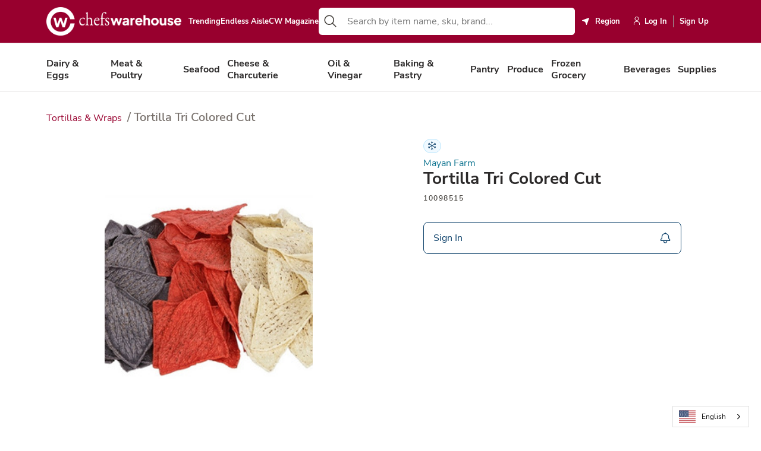

--- FILE ---
content_type: text/css
request_url: https://www.chefswarehouse.com/Static/dist/header-widget.db24e217.css
body_size: -200
content:
.header[data-v-227268a3]{background-color:var(--warmGrey-100);width:100%}.header.is-csb[data-v-227268a3]{background-color:var(--primary-500)}.header.is-hrd[data-v-227268a3]{background-color:var(--black)}.header.is-protein[data-v-227268a3]{background-color:var(--protein-blue)}.header .cw-container[data-v-227268a3]{width:calc(100% - 10vw);margin:0 5vw}@media screen and (max-width: 1023px){.header-loading[data-v-227268a3]{height:72px}}.is-cme .header[data-v-227268a3]{background-color:var(--primary-500)}.is-protein .header[data-v-227268a3],.is-protein .header[data-v-227268a3] .header-top{background-color:var(--protein-blue)}.is-protein .header[data-v-227268a3] .header-impersonation{background-color:var(--black)}


--- FILE ---
content_type: text/css
request_url: https://www.chefswarehouse.com/Static/dist/loading-cart-items.8fbfbc54.css
body_size: -184
content:
.loading-cart-items[data-v-202a30ab]{position:fixed;top:0;right:0;left:0;bottom:0;background-color:#1c1917e6;color:#fff;display:flex;flex-direction:column;justify-content:center;align-items:center;z-index:9999}.loading-cart-items .content[data-v-202a30ab]{display:flex;flex-direction:column;align-items:center;justify-content:center}.loading-cart-items .message[data-v-202a30ab]{color:#fff;margin:.75rem 0}.fade-enter-active[data-v-202a30ab],.fade-leave-active[data-v-202a30ab]{transition:opacity .3s ease-in-out}.fade-enter[data-v-202a30ab],.fade-leave-to[data-v-202a30ab]{opacity:0}


--- FILE ---
content_type: text/css
request_url: https://www.chefswarehouse.com/Static/dist/frozen-label.53470c3f.css
body_size: -246
content:
.frozen-tag[data-v-25fc1777]{align-items:center;background-color:var(--light-blue-50);border:0;border-radius:200px;color:var(--secondary-500);display:inline-flex;left:1.5rem;padding:.375rem;top:1.5rem;white-space:nowrap;height:1.5rem}.frozen-tag.border[data-v-25fc1777]{border:1px solid var(--light-blue-200)}


--- FILE ---
content_type: text/css
request_url: https://www.chefswarehouse.com/Static/dist/_product-learn-more-modal.c0be9e41.css
body_size: -21
content:
.product-learn-more__modal[data-v-58a641e7] .modal-title{flex:1}.product-learn-more__modal[data-v-58a641e7] .modal-header{align-items:center}.product-learn-more__modal[data-v-58a641e7] .modal-body{padding-top:0}.product-learn-more__modal[data-v-58a641e7] .modal-wrapper{border-radius:.75rem}.product-learn-more__modal[data-v-58a641e7] .btn-close{background-color:var(--warmGrey-300);border-radius:.5rem;justify-content:center;height:3rem;width:3rem}.product-learn-more__modal[data-v-58a641e7] .btn-close span{display:flex}.product-learn-more__modal[data-v-58a641e7] .btn-block{display:flex;justify-content:space-between;align-items:center;padding-top:2rem}@media screen and (max-width: 575px){.product-learn-more__modal[data-v-58a641e7] .btn-block .btn{width:100%;display:flex;justify-content:center;margin:0 0 .75rem}}.product-learn-more__modal[data-v-58a641e7] .btn-block .btn.btn-cancel{margin-left:auto}@media screen and (max-width: 575px){.product-learn-more__modal[data-v-58a641e7] .btn-block{flex-wrap:wrap}}.product-learn-more__modal[data-v-58a641e7] .cw-list.list-unstyled{list-style:none!important;display:grid;gap:.5rem}.product-learn-more__modal[data-v-58a641e7] .cw-text-area-wrapper{background-color:var(--white)}.product-learn-more__modal[data-v-58a641e7] .cw-text-area-wrapper textarea{border-color:var(--warmGrey-400);border-radius:.5rem}


--- FILE ---
content_type: text/css
request_url: https://www.chefswarehouse.com/Static/dist/cw-list.beb10360.css
body_size: -302
content:
.horizontal-list[data-v-703b821c]{align-items:stretch;display:flex;justify-content:space-between;margin:0;padding:0;width:100%}.horizontal-list[data-v-703b821c] li{flex:0 1 auto}.no-padding[data-v-703b821c]{padding:0}.vertical-list[data-v-703b821c]{margin:0}


--- FILE ---
content_type: text/css
request_url: https://www.chefswarehouse.com/Static/dist/cw-checkbox-input.fe4e84b4.css
body_size: -100
content:
.cw-checkbox[data-v-38a3b7fc]{border-radius:2px;box-sizing:border-box;height:18px;opacity:0;vertical-align:middle;width:18px}.cw-checkbox:checked+.cw-checkbox-label .cw-checkbox-icon[data-v-38a3b7fc]{opacity:1}.cw-checkbox:checked+.cw-checkbox-label[data-v-38a3b7fc]:before{background-color:#667eea;border:1px solid #667eea}.cw-checkbox-icon[data-v-38a3b7fc]{left:-21px;opacity:0;position:absolute;top:-2px;transition:opacity ease-in-out .3s}.cw-checkbox-icon svg[data-v-38a3b7fc]{fill:#fff;height:auto;width:9px}.cw-checkbox-label[data-v-38a3b7fc]{box-sizing:border-box;display:inline-block;position:relative;vertical-align:middle}.cw-checkbox-label[data-v-38a3b7fc]:before{background-color:#fff;border:1px solid #cbd5e0;border-radius:2px;box-sizing:border-box;content:"";display:block;height:18px;left:-25px;position:absolute;top:0;transition:background-color ease-in-out .3s;width:18px}


--- FILE ---
content_type: application/x-javascript
request_url: https://www.chefswarehouse.com/Static/dist/_footer-utility-links.7691b6bd.js
body_size: 305
content:
import{n,_ as o}from"./main.261d99db.js";var l=function(){var t=this,_=t.$createElement,e=t._self._c||_;return t.model?e("div",{staticClass:"footer__utility"},[e("cw-row",[e("cw-column",{staticClass:"footer__utility-links",attrs:{md:6}},[e("cw-list",{attrs:{alignment:"horizontal","list-style":"none"}},t._l(t.model.utilityLinks,function(r,s){return e("cw-list-item",{key:s},[e("epi-link",{staticClass:"footer-link",attrs:{href:r.href,target:"_blank",title:r.text}},[t._v(" "+t._s(r.text)+" ")])],1)}),1)],1),e("cw-column",{staticClass:"footer__copyright-wrap",attrs:{md:6}},[e("span",{staticClass:"footer__copyright"},[t._v(t._s(t.model.copyrightText))])])],1)],1):t._e()},a=[];const c={name:"FooterContent",components:{CwColumn:()=>o(()=>import("./cw-column.bb800aed.js"),["cw-column.bb800aed.js","cw-column.eebb1650.css","main.261d99db.js","main.fd9c8d35.css"]),CwRow:()=>o(()=>import("./cw-row.ad0767c6.js"),["cw-row.ad0767c6.js","cw-row.cfd1520d.css","main.261d99db.js","main.fd9c8d35.css"]),CwList:()=>o(()=>import("./cw-list.6ad7a308.js"),["cw-list.6ad7a308.js","cw-list.beb10360.css","main.261d99db.js","main.fd9c8d35.css"]),CwListItem:()=>o(()=>import("./cw-list-item.8ae92143.js"),["cw-list-item.8ae92143.js","main.261d99db.js","main.fd9c8d35.css"])},props:{model:{type:Object}}},i={};var u=n(c,l,a,!1,m,"645f1834",null,null);function m(t){for(let _ in i)this[_]=i[_]}var v=function(){return u.exports}();export{v as default};


--- FILE ---
content_type: application/x-javascript
request_url: https://www.chefswarehouse.com/Static/dist/user.ccee2a02.js
body_size: 143
content:
import{n as i,_ as s}from"./main.261d99db.js";var a=function(){var e=this,r=e.$createElement,t=e._self._c||r;return e.isExtraLarge?t("UserExtraLarge"):e.isLarge?t("UserLarge"):e.isMedium?t("UserMedium"):e.isSmall?t("UserSmall"):e._e()},n=[];const o={name:"UserIcon",components:{UserExtraLarge:()=>s(()=>import("./32.649c3448.js"),["32.649c3448.js","utils-9450cd75.e865fdf3.js","index.a6767505.js","main.261d99db.js","main.fd9c8d35.css"]),UserLarge:()=>s(()=>import("./24.4ea8dfb1.js"),["24.4ea8dfb1.js","utils-9450cd75.e865fdf3.js","index.a6767505.js","main.261d99db.js","main.fd9c8d35.css"]),UserMedium:()=>s(()=>import("./20.74251cdf.js"),["20.74251cdf.js","utils-9450cd75.e865fdf3.js","index.a6767505.js","main.261d99db.js","main.fd9c8d35.css"]),UserSmall:()=>s(()=>import("./16.73a59422.js"),["16.73a59422.js","utils-9450cd75.e865fdf3.js","index.a6767505.js","main.261d99db.js","main.fd9c8d35.css"])},props:{size:{type:String,default:"md"}},computed:{isExtraLarge(){return this.size==="xl"},isLarge(){return this.size==="lg"},isMedium(){return this.size==="md"},isSmall(){return this.size==="sm"}}},_={};var u=i(o,a,n,!1,l,"672aabac",null,null);function l(e){for(let r in _)this[r]=_[r]}var c=function(){return u.exports}();export{c as default};


--- FILE ---
content_type: application/x-javascript
request_url: https://www.chefswarehouse.com/Static/dist/cw-list-item.8ae92143.js
body_size: -46
content:
import{n}from"./main.261d99db.js";var l=function(){var e,t=this,a=t.$createElement,i=t._self._c||a;return i("li",{staticClass:"cw-list-item",class:[(e={},e[""+t.activeClass]=t.isActive,e)],attrs:{disabled:t.isDisabled},on:{click:t.activateItem}},[t._t("default")],2)},c=[];const r={name:"CwListItem",props:{isDisabled:{type:Boolean,default:!1},activeClass:{type:String,default:""}},data(){return{isActive:!1}},methods:{activateItem(){this.isActive=!this.isActive}}},s={};var o=n(r,l,c,!1,v,null,null,null);function v(e){for(let t in s)this[t]=s[t]}var u=function(){return o.exports}();export{u as default};


--- FILE ---
content_type: application/x-javascript
request_url: https://www.chefswarehouse.com/Static/dist/snowflake.b6d729af.js
body_size: 72
content:
import{n as i,_ as n}from"./main.261d99db.js";var o=function(){var e=this,r=e.$createElement,t=e._self._c||r;return e.isExtraLarge?t("SnowflakeExtraLarge"):e.isLarge?t("SnowflakeLarge"):e.isMedium?t("SnowflakeMedium"):e.isSmall?t("SnowflakeSmall"):e._e()},_=[];const s={name:"SnowflakeIcon",components:{SnowflakeExtraLarge:()=>n(()=>import("./32.dec352a9.js"),["32.dec352a9.js","utils.ced4ad22.js","index.a6767505.js","main.261d99db.js","main.fd9c8d35.css"]),SnowflakeLarge:()=>n(()=>import("./24.378c9208.js"),["24.378c9208.js","utils.ced4ad22.js","index.a6767505.js","main.261d99db.js","main.fd9c8d35.css"]),SnowflakeMedium:()=>n(()=>import("./20.cc46dabe.js"),["20.cc46dabe.js","utils.ced4ad22.js","index.a6767505.js","main.261d99db.js","main.fd9c8d35.css"]),SnowflakeSmall:()=>n(()=>import("./16.b8fab7dc.js"),["16.b8fab7dc.js","utils.ced4ad22.js","index.a6767505.js","main.261d99db.js","main.fd9c8d35.css"])},props:{size:{type:String,default:"md"}},computed:{isExtraLarge(){return this.size==="xl"},isLarge(){return this.size==="lg"},isMedium(){return this.size==="md"},isSmall(){return this.size==="sm"}}},a={};var l=i(s,o,_,!1,u,null,null,null);function u(e){for(let r in a)this[r]=a[r]}var f=function(){return l.exports}();export{f as default};


--- FILE ---
content_type: application/x-javascript
request_url: https://www.chefswarehouse.com/Static/dist/frozen-label.b378d381.js
body_size: -31
content:
import{n,_ as s}from"./main.261d99db.js";var _=function(){var e=this,t=e.$createElement,o=e._self._c||t;return o("div",{staticClass:"frozen-tag",class:e.showBorder?"border":"",attrs:{title:"Frozen"}},[o("snowflake-icon",{attrs:{size:"sm"}})],1)},a=[];const l={name:"FrozenLabel",components:{SnowflakeIcon:()=>s(()=>import("./snowflake.b6d729af.js"),["snowflake.b6d729af.js","main.261d99db.js","main.fd9c8d35.css"])},props:{showBorder:{type:Boolean,default:!1}}},r={};var c=n(l,_,a,!1,i,"25fc1777",null,null);function i(e){for(let t in r)this[t]=r[t]}var u=function(){return c.exports}();export{u as default};


--- FILE ---
content_type: application/x-javascript
request_url: https://www.chefswarehouse.com/Static/dist/content-area.a7740c99.js
body_size: 769
content:
import{_ as i,m as a,n as d}from"./main.261d99db.js";var c=function(){var e=this,o=e.$createElement,n=e._self._c||o;return e.model&&e.model.length?n("div",{staticClass:"row",class:{"slider-container":e.containsProductSlider}},e._l(e.model,function(t,l){return n("div",{key:l,staticClass:"content-area",class:[e.getDisplayWidth(t),{"no-top-padding":e.isFirstHeroCarousel(t,l)}],style:e.getCustomStyle(t,l,e.model.length)},[n("block-component-selector",{attrs:{"data-epi-block-id":e.isEditable?t.contentLink.id:null,model:e.getViewModel(t),"display-option":e.getDisplayOption(t)}})],1)}),0):e._e()},s=[];const u={components:{BlockComponentSelector:()=>i(()=>import("./block-component-selector.fc6b4d79.js"),["block-component-selector.fc6b4d79.js","main.261d99db.js","main.fd9c8d35.css"])},props:{model:{type:Array,default(){return[]}}},computed:{...a({isEditable:e=>e.epiContext.isEditable}),containsProductSlider(){return!this.model||!this.model.length?!1:this.model.some(e=>{var o,n,t;return((t=(n=(o=e.contentLink)==null?void 0:o.expanded)==null?void 0:n.contentType)==null?void 0:t[1])==="ProductSliderBlock"})}},methods:{isFirstHeroCarousel(e,o){var n,t,l;return o===0&&((l=(t=(n=e.contentLink)==null?void 0:n.expanded)==null?void 0:t.contentType)==null?void 0:l[1])==="HeroCarouselBlock"},getCustomStyle(e,o,n){if(e.contentLink.expanded.contentType[1]!=="ProductSliderBlock")return;const t=n-o;return"position: relative; z-index: "+t},getViewModel(e){return!e||!e.contentLink||!e.contentLink.expanded?{}:e.contentLink.expanded},getDisplayWidth(e){const o=e.contentLink.expanded.contentType[1];if(["CallToActionBlock","RichTextBlock","FormContainerBlock","ImageOnlyBlock","ImageCardSliderBlock","HeroBannerBlock","CallToActionFullWidthBlock","NewsletterSignupFormContainerBlock","CarouselContainerBlock","HeroCarouselBlock","ProductGridBlock","FeaturedImageBlock","FeaturedVideoBlock","ShopTheBoardBlock","FullWidthVideoBlock","ProductSliderBlock","ProductCardBlock","CalloutBannerBlock","ContainerComboBlock"].includes(o)){if(!e.displayOption)return"col-12";if(e.displayOption==="full")return"edge-to-edge col-12";if(e.displayOption==="one-third")return"col-4 col-lg-12";if(e.displayOption==="half")return"col-6 col-lg-12";if(e.displayOption==="two-thirds")return"col-8 col-lg-12";if(e.displayOption==="one-fourth")return"col-3 col-lg-12"}else return"col-12"},getDisplayOption(e){return e.displayOption}}},r={};var p=d(u,c,s,!1,_,"53dfc7a3",null,null);function _(e){for(let o in r)this[o]=r[o]}var y=function(){return p.exports}();export{y as default};


--- FILE ---
content_type: application/x-javascript
request_url: https://www.chefswarehouse.com/Static/dist/arrow-left.907e99e0.js
body_size: 82
content:
import{n as _,_ as i}from"./main.261d99db.js";var s=function(){var r=this,e=r.$createElement,t=r._self._c||e;return r.isExtraLarge?t("ArrowExtraLarge"):r.isLarge?t("ArrowLarge"):r.isMedium?t("ArrowMedium"):r.isSmall?t("ArrowSmall"):r._e()},a=[];const n={name:"ArrowLeftIcon",components:{ArrowExtraLarge:()=>i(()=>import("./32.b9ec461e.js"),["32.b9ec461e.js","utils-9450cd75.e865fdf3.js","index.a6767505.js","main.261d99db.js","main.fd9c8d35.css"]),ArrowLarge:()=>i(()=>import("./24.4ed3ba9f.js"),["24.4ed3ba9f.js","utils-9450cd75.e865fdf3.js","index.a6767505.js","main.261d99db.js","main.fd9c8d35.css"]),ArrowMedium:()=>i(()=>import("./20.7da14fcc.js"),["20.7da14fcc.js","utils-9450cd75.e865fdf3.js","index.a6767505.js","main.261d99db.js","main.fd9c8d35.css"]),ArrowSmall:()=>i(()=>import("./16.21d48f6e.js"),["16.21d48f6e.js","utils-9450cd75.e865fdf3.js","index.a6767505.js","main.261d99db.js","main.fd9c8d35.css"])},props:{size:{type:String,default:"md"}},computed:{isExtraLarge(){return this.size==="xl"},isLarge(){return this.size==="lg"},isMedium(){return this.size==="md"},isSmall(){return this.size==="sm"}}},o={};var l=_(n,s,a,!1,u,null,null,null);function u(r){for(let e in o)this[e]=o[e]}var c=function(){return l.exports}();export{c as default};


--- FILE ---
content_type: application/x-javascript
request_url: https://www.chefswarehouse.com/Static/dist/_recommended-searches-section.c9ffc5b0.js
body_size: 486
content:
import{n as o,_ as c,a5 as l,A as d,a6 as u}from"./main.261d99db.js";var h=function(){var e=this,t=e.$createElement,a=e._self._c||t;return a("div",{staticClass:"recommended-searches-section"},[e.showHeading?a("h3",{staticClass:"section-title",attrs:{id:"recommended-searches-label-"+e._uid}},[e._v(" "+e._s(e.heading)+" ")]):e._e(),a("ul",{staticClass:"recommended-searches",attrs:{role:"listbox","aria-labelledby":e.showHeading?"recommended-searches-label-"+e._uid:null,"aria-label":e.showHeading?null:e.heading}},e._l(e.items,function(s,r){return a("li",{key:"recommended-"+r,staticClass:"search-item",attrs:{id:"recommended-search-item-"+e._uid+"-"+r}},[a("a",{staticClass:"search-link",attrs:{href:e.getSearchUrl(s.suggestion)},on:{click:function(n){return n.preventDefault(),e.handleClick(n,s)}}},[a("span",{staticClass:"search-icon",attrs:{"aria-hidden":"true"}},[a("search-icon")],1),a("span",{staticClass:"search-text"},[e._v(e._s(s.suggestion))])])])}),0)])},_=[];const m={name:"RecommendedSearchesSection",components:{SearchIcon:()=>c(()=>import("./search.7812b23b.js"),["search.7812b23b.js","main.261d99db.js","main.fd9c8d35.css"])},props:{heading:{type:String,default:"Recommended Searches"},showHeading:{type:Boolean,default:!1},items:{type:Array,default:()=>[]},searchPageUrl:{type:String,required:!0},initialQuery:{type:String,default:""},indexName:{type:String,default:""},isPersonalized:{type:Boolean,default:!1}},methods:{getSearchUrl(e){return`${this.searchPageUrl}?q=${encodeURIComponent(e)}`},handleClick(e,t){e.preventDefault(),l(t.attributionToken,t.position),d(this.initialQuery,this.indexName),this.isPersonalized&&u(this.indexName),this.$emit("query-suggestion-clicked",t.suggestion)}}},i={};var g=o(m,h,_,!1,p,"9c121eaa",null,null);function p(e){for(let t in i)this[t]=i[t]}var S=function(){return g.exports}();export{S as default};


--- FILE ---
content_type: application/x-javascript
request_url: https://www.chefswarehouse.com/Static/dist/play-outline-filled.2777fa4c.js
body_size: 141
content:
import{n,_ as t}from"./main.261d99db.js";var a=function(){var e=this,l=e.$createElement,i=e._self._c||l;return e.isExtraLarge?i("PlayOutlineFilledExtraLarge"):e.isLarge?i("PlayOutlineFilledLarge"):e.isMedium?i("PlayOutlineFilledMedium"):e.isSmall?i("PlayOutlineFilledSmall"):e._e()},_=[];const s={name:"PlayOutlineFilledIcon",components:{PlayOutlineFilledExtraLarge:()=>t(()=>import("./32.e5bfcfa9.js"),["32.e5bfcfa9.js","utils-9450cd75.e865fdf3.js","index.a6767505.js","main.261d99db.js","main.fd9c8d35.css"]),PlayOutlineFilledLarge:()=>t(()=>import("./24.6514dc20.js"),["24.6514dc20.js","utils-9450cd75.e865fdf3.js","index.a6767505.js","main.261d99db.js","main.fd9c8d35.css"]),PlayOutlineFilledMedium:()=>t(()=>import("./20.2396ee8c.js"),["20.2396ee8c.js","utils-9450cd75.e865fdf3.js","index.a6767505.js","main.261d99db.js","main.fd9c8d35.css"]),PlayOutlineFilledSmall:()=>t(()=>import("./16.814c9c26.js"),["16.814c9c26.js","utils-9450cd75.e865fdf3.js","index.a6767505.js","main.261d99db.js","main.fd9c8d35.css"])},props:{size:{type:String,default:"md"}},computed:{isExtraLarge(){return this.size==="xl"},isLarge(){return this.size==="lg"},isMedium(){return this.size==="md"},isSmall(){return this.size==="sm"}}},r={};var u=n(s,a,_,!1,o,null,null,null);function o(e){for(let l in r)this[l]=r[l]}var m=function(){return u.exports}();export{m as default};


--- FILE ---
content_type: application/x-javascript
request_url: https://www.chefswarehouse.com/Static/dist/_product-cart-section.94713556.js
body_size: 3303
content:
import{_ as r,m as R,N as k,h as q,e as O,n as P}from"./main.261d99db.js";import{P as C}from"./product-api.b8e8c703.js";var L=function(){var e=this,a=e.$createElement,t=e._self._c||a;return e.model&&e.model.viewModel?t("div",{staticClass:"product-cart-section"},[t("div",{staticClass:"product-cart-section__container"},[t("div",{staticClass:"body-one",class:{"align-start":e.tag1||e.tag2}},[t("div",{staticClass:"left"},[t("div",{staticClass:"tags-wrapper"},[e.tag1?t("card-tag",{attrs:{tag:e.tag1}}):e._e(),e.showTag2?t("card-tag",{attrs:{tag:e.tag2}}):e._e(),e.model.viewModel.isFrozen?t("frozen-label",{attrs:{"show-border":!0}}):e._e()],1),t("div",{staticClass:"brand-wrapper"},[e.model.viewModel.brand?t("cw-link",{attrs:{href:e.model.viewModel.searchQuery}},[e._v(" "+e._s(e.model.viewModel.brand)+" ")]):e._e()],1)]),e.showAddToOrderGuide?t("cw-button",{staticClass:"action-btn btn btn-tertiary",attrs:{"has-icon":!0,"icon-dir":"left",title:e.orderGuideBtnTitle},on:{click:e.openOrderGuidesListingModal}},[t("template",{staticClass:"icon",slot:"icon"},[t("bookmark-icon",{attrs:{size:"md"}})],1)],2):e._e()],1),e.model.viewModel.name?t("h1",{staticClass:"h2"},[e._v(" "+e._s(e.model.viewModel.name)+" ")]):e._e(),e.model.viewModel.sku?t("div",{staticClass:"product-cart-section__sku"},[e._v(" "+e._s(e.model.viewModel.sku)+" ")]):e._e(),t("product-variants",{attrs:{model:e.model.viewModel,url:e.model.url,"product-location":e.productLocation},on:{setSelectedVariantTags:e.setSelectedVariantTags,setStockValue:e.setStockValue,showRequestSampleBtn:e.setShowRequestSampleBtn,setSelectedBu:e.setSelectedBu}}),e.showRequestSampleBtn&&!e.showCheckAvailabilityButton?t("button",{staticClass:"request-sample-btn btn btn-primary btn-outline",attrs:{disabled:e.isRequestSampleButtonDisabled||e.isRequestSampleButtonClicked},on:{click:e.handleRequestSample}},[e._v(" "+e._s(e.requestSampleButtonText)+" ")]):e._e(),e.isUserLogged&&e.model.viewModel.lastPurchaseInfo?t("div",{staticClass:"product-cart-section__order"},[t("span",{staticClass:"product-cart-section__order-info"},[t("span",{attrs:{clsass:"product-cart-section__order-tooltip"}}),t("a",{staticClass:"product-cart-section__order-view",attrs:{href:e.model.viewModel.lastPurchaseInfo.url}},[e._v(" You last purchased this on "+e._s(e._f("dateFormat")(e.model.viewModel.lastPurchaseInfo.orderDate,"MM/DD/YYYY"))+" ("+e._s(e.model.viewModel.lastPurchaseInfo.totalText)+") ")])])]):e._e(),e.model.viewModel.dietaryContains||e.model.viewModel.dietaryMayContain||e.model.viewModel.dietaryTags?t("diet-props",{attrs:{"dietary-contains":e.model.viewModel.dietaryContains,"dietary-may-contain":e.model.viewModel.dietaryMayContain,"dietary-tags":e.model.viewModel.dietaryTags,grade:e.model.viewModel.grade}}):e._e()],1),t("div",{staticClass:"learn-more"},[t("learn-more-modal",{ref:"productLearnMoreModal",attrs:{options:e.model.viewModel.learnMoreOptions}})],1)]):e._e()},B=[];const U={name:"ProductCartSection",components:{FrozenLabel:()=>r(()=>import("./frozen-label.b378d381.js"),["frozen-label.b378d381.js","frozen-label.53470c3f.css","main.261d99db.js","main.fd9c8d35.css"]),BookmarkIcon:()=>r(()=>import("./bookmark.210c6cc3.js"),["bookmark.210c6cc3.js","user.d435b62a.css","main.261d99db.js","main.fd9c8d35.css"]),ProductVariants:()=>r(()=>import("./_product-variants.b5c69402.js"),["_product-variants.b5c69402.js","_product-variants.d133e6a4.css","main.261d99db.js","main.fd9c8d35.css","product-api.b8e8c703.js","products-list-api.f5c0ed35.js","commerce-component.e835c5b5.js","responsive.42eab83e.js","debounce.0d36c3f7.js"]),CwLink:()=>r(()=>import("./cw-link.44309c79.js"),["cw-link.44309c79.js","main.261d99db.js","main.fd9c8d35.css"]),CwButton:()=>r(()=>import("./cw-button.71bd412a.js"),["cw-button.71bd412a.js","cw-button.7cfacb52.css","main.261d99db.js","main.fd9c8d35.css"]),DietProps:()=>r(()=>import("./_diet-props.5ee24e9c.js"),["_diet-props.5ee24e9c.js","_diet-props.3b1c9f9d.css","main.261d99db.js","main.fd9c8d35.css"]),CardTag:()=>r(()=>import("./card-tag.73c8814d.js"),["card-tag.73c8814d.js","card-tag.612300d8.css","main.261d99db.js","main.fd9c8d35.css"]),LearnMoreModal:()=>r(()=>import("./_product-learn-more-modal.eb44e4d3.js"),["_product-learn-more-modal.eb44e4d3.js","_product-learn-more-modal.c0be9e41.css","main.261d99db.js","main.fd9c8d35.css"])},props:["model","productLocation"],data(){return{tag1:null,tag2:null,showRequestSampleBtn:!1,isRequestSampleButtonClicked:!1,interestedRequestDate:null,url:null,orderGuideBtnTitle:"Add Item to Guide"}},computed:{requestSampleButtonText(){var e="I want to learn more";return this.isRequestSampleButtonDisabled?"Your request has been received":e},...R({isUserLogged:e=>e.appUserContext.currentUser.isAuthenticated,pageType:e=>e.epiDataModel.model.viewModel.pageType,brand:e=>{var a,t,i;return(i=(t=(a=e.appUserContext)==null?void 0:a.currentUser)==null?void 0:t.currentOrganization)==null?void 0:i.brand},isPPro:e=>{var a,t,i;return(i=(t=(a=e.appUserContext)==null?void 0:a.currentUser)==null?void 0:t.currentOrganization)==null?void 0:i.isPPro}}),showTag2(){return this.tag2&&(!this.model.viewModel.isFrozen||!this.tag1||!this.tag1.name)},isRequestSampleButtonDisabled(){var e=!1,a=!1;return this.model.viewModel.lastPurchaseInfo&&(e=this.checkItemPurchasedLately(this.model.viewModel.productInterestedDays)),this.interestedRequestDate&&(a=this.checkInterestedRequestLately(this.model.viewModel.productInterestedHours)),e||a},showCheckAvailabilityButton(){return k(this.brand,this.model.viewModel.variants[0])},showAddToOrderGuide(){return this.isUserLogged&&!this.model.viewModel.unableToBeAddedOrShownInOrderGuide&&!this.model.viewModel.isObsolete&&!this.showCheckAvailabilityButton}},async mounted(){var a;if(this.url=window.location.href,this.isUserLogged){var e={organizationId:(a=this.model.currentUser.currentOrganization)==null?void 0:a.id,productSku:this.model.viewModel.sku};this.interestedRequestDate=await C.loadInterestedRequest(e)}},methods:{...q(["showOrderGuidesWidgetModal"]),handleRequestSample(){this.$refs.productLearnMoreModal.openModal()},submitImInterestedInRequest(e,a){var u,o,d,l,s,c,m,h,_,p,v,g,w,M,f,y,b,I,S,T;const t=this.model.currentUser,i={organizationId:(u=t.currentOrganization)==null?void 0:u.id,productSku:this.model.viewModel.sku};C.setInterestedProduct(i).then(this.isRequestSampleButtonClicked=!0);const n={account_name:t.currentOrganization.name,account_id:t.currentOrganization.accountNumber,source:O(t.currentOrganization),first_name:t.firstName,last_name:t.lastName,sales_rep:t.currentOrganization.primarySalesRepName,email:t.currentOrganization.primarySalesRepEmail,name:this.model.name,sku:this.model.secondItemNumber,url:(o=this.url)!=null?o:"",stocking_type:(d=this.model.viewModel.variants[0])==null?void 0:d.stockingType,brand:this.model.brand,available_inventory:(l=this.model.viewModel.variants[0])==null?void 0:l.inStock,category:(c=(s=this.model.viewModel.category)==null?void 0:s.text)!=null?c:"",subcategory:(m=this.model.viewModel.subcategory)!=null?m:"",subsubcategory:(h=this.model.viewModel.subsubcategory)!=null?h:"",description:this.model.viewModel.description,image_url:(_=this.model.viewModel.assets[0])==null?void 0:_.featuredSrc,username:t.email||t.userName,page_type:this.pageType,user_account:`${t.email}-${(p=t.currentOrganization)==null?void 0:p.id}`,queryID:localStorage.getItem("algoliaQueryId"),indexName:window._agoliaIndexName,userToken:(v=t.currentOrganization)==null?void 0:v.id,user_designated_type:(g=t==null?void 0:t.currentOrganization)==null?void 0:g.customerGroupId,objectID:(w=this.model.viewModel.variants[0])==null?void 0:w.code,...((M=this.model.viewModel.variants[0])==null?void 0:M.tag1)&&((f=this.model.viewModel.variants[0])==null?void 0:f.tag1.name)&&{tag1:(y=this.model.viewModel.variants[0])==null?void 0:y.tag1.name},...((b=this.model.viewModel.variants[0])==null?void 0:b.tag2)&&((I=this.model.viewModel.variants[0])==null?void 0:I.tag2.name)&&{tag2:(S=this.model.viewModel.variants[0])==null?void 0:S.tag2.name},location:this.productLocation,...e&&{learn_more:e},...a&&{comments:a},...((T=window.posthog)==null?void 0:T.get_session_id())&&{$session_id:window.posthog.get_session_id()}};analytics.track("I'm Interested In",n)},openOrderGuidesListingModal(){var d,l;const e=this.model.viewModel,a=e.variants.map(s=>s.price).filter(s=>s!==void 0)[0],t=e.variants.map(s=>s.text).filter(s=>s!==void 0)[0],i=e.variants.map(s=>s.tag1).filter(s=>s!==void 0)[0],n=e.variants.map(s=>s.tag2).filter(s=>s!==void 0)[0],u=e.variants.map(s=>s.code).filter(s=>s!==void 0)[0],o={};o.itemIdList=[e.sku],o.itemName=e.name,o.segmentData={location:this.productLocation,sku:e.sku,category:(l=(d=e.category)==null?void 0:d.href)!=null?l:"",name:e.name,brand:e.brand,price:parseFloat((a==null?void 0:a.replace(/[^0-9.-]+/g,""))||0),unit_of_measure:t!==void 0||t!==null?t:null,...i&&i.name&&{tag1:i.name},...n&&n.name&&{tag2:n.name},objectID:u,url:this.url},this.selectedVariant&&this.selectedVariant.weight&&(o.unitOfMeasure=this.selectedVariant.weight),this.showOrderGuidesWidgetModal(o)},setSelectedVariantTags(e,a){this.tag1=e,this.tag2=a},setStockValue(e){this.$emit("setStockValue",e)},setShowRequestSampleBtn(e){this.showRequestSampleBtn=e},checkItemPurchasedLately(e){if(!this.model.viewModel.lastPurchaseInfo.orderDate)return;e||(e=30);const a=this.getCurrentDateToUTC(),i=new Date(this.model.viewModel.lastPurchaseInfo.orderDate).getTime()-a.getTime();return Math.abs(Math.floor(i/(1e3*3600*24)))<=e},checkInterestedRequestLately(e){if(!this.interestedRequestDate)return;e||(e=24);const a=this.getCurrentDateToUTC(),i=new Date(this.interestedRequestDate).getTime()-a.getTime();return Math.abs(Math.floor(i/(1e3*3600)))<=e},getCurrentDateToUTC(){var e=new Date;return new Date(e.getUTCFullYear(),e.getUTCMonth(),e.getUTCDate(),e.getUTCHours(),e.getUTCMinutes(),e.getUTCSeconds())},setSelectedBu(e){this.$emit("setSelectedBu",e)}}},D={};var z=P(U,L,B,!1,A,"8e9054d4",null,null);function A(e){for(let a in D)this[a]=D[a]}var x=function(){return z.exports}();export{x as default};


--- FILE ---
content_type: application/x-javascript
request_url: https://www.chefswarehouse.com/Static/dist/products-list-api.f5c0ed35.js
body_size: 1426
content:
import{P as k}from"./product-api.b8e8c703.js";import{V as a}from"./main.261d99db.js";const q=(i,t)=>{var l;if(!i||i.length===0)return"Price Pending";const c=i.filter(o=>o.code===t.code);let e;if(c.find(o=>o.unitPrices&&o.unitPrices.length<=0))return"";for(const o of c)if(e=(l=o.unitPrices.find(d=>d.unitOfMeasure===t.metadata.unitOfMeasure))==null?void 0:l.price,!e&&e!=="")break;if(!e)return"Price Pending";const n=parseFloat(e.replace(/[^0-9.-]+/g,""));return isNaN(n)?"Price Pending":e},A=(i,t)=>{if(!i||i.length===0)return!1;const c=i.filter(e=>e.code===t.code);return c&&c.length>0?c[0].isRestrictedProduct:!1},B=(i,t)=>{var O,U;if(!i||i.length===0)return null;const c=i.find(m=>m.code===t.code);if(!c)return null;var e="",n="",g=!1;const l=c.primaryUnitPrice,o=c.secondaryUnitPrice;l&&l.unitOfMeasure!==c.pricingUnitOfMeasure&&o&&o.unitOfMeasure!==c.pricingUnitOfMeasure?l.unitOfMeasure===t.metadata.unitOfMeasure?(e=l.pricingUnitOfMeasurePrice,n=c.pricingUnitOfMeasure):o.unitOfMeasure===t.metadata.unitOfMeasure&&(e=o.pricingUnitOfMeasurePrice,n=c.pricingUnitOfMeasure):l&&l.unitOfMeasure===t.metadata.unitOfMeasure?(e=l.price,n=l.unitOfMeasure):o&&o.unitOfMeasure===t.metadata.unitOfMeasure&&(e=o.price,n=o.unitOfMeasure);const d=c.pProUnitPrice;return g=((O=c.code)==null?void 0:O.startsWith("CSB"))||((U=t==null?void 0:t.code)==null?void 0:U.startsWith("HRD")),e=g&&d?d.price:e,n=g&&d?d.unitOfMeasure:n,!e||!n?null:{price:e,unitOfMeasure:n}},V=(i,t)=>!i||i.length===0?null:i.find(e=>e.itemNumber===t&&e.quantity>0),W=(i,t)=>{if(!i||i.length===0)return!1;const c=i.filter(e=>e.code===t.code);return c&&c.length>0?c[0].pricingUnitOfMeasure:!1};async function D(i){if(!i||i.length<=0)return;i.forEach(e=>a.set(e,"loaded",!1));const t=[];i.forEach(e=>{e.variants&&e.variants.length!==0&&e.variants.forEach(n=>{!n||!n.metadata||n.isRestricted||t.push({code:n.code,chefItemFlag:n.metadata.chefItemFlag,bto:n.metadata.bto,supermarket:n.metadata.supermarket,specialOrderFlag:n==null?void 0:n.specialOrderFlag,productionItem:n.metadata.productionItem})})});var c=await k.loadPrices({variants:t,useCache:!1});i.forEach(e=>{e.variants&&e.variants.length!==0&&e.variants.forEach(n=>{a.set(n,"price",q(c,n))}),a.set(e,"loaded",!0)})}const z=Promise.resolve([]);async function K({productsList:i,user:t,location:c=null,organizationId:e=null,skipSimilarProduct:n=!1}){var S;if(!i||i.length<=0)return;const g=i.filter(r=>!r.loaded);if(g.length===0)return;const l=g;l.forEach(r=>{r.loaded||a.set(r,"loaded",!1)});const o=(t==null?void 0:t.isAuthenticated)===!0,d=o,O=o,U=((S=t==null?void 0:t.currentOrganization)==null?void 0:S.isSpecialty)===!0,m=[],p=[],y=[];l.forEach(r=>{var f,u,b;if(r.variants&&r.variants.length!==0&&!r.loaded){const M=(f=r.productSku)!=null?f:r.sku;p.push(M);const h=r.variants.find(s=>s&&s.metadata&&!s.isRestricted),R=((u=h==null?void 0:h.businessUnitModel)==null?void 0:u.id)||(h==null?void 0:h.businessUnit)||((b=t==null?void 0:t.currentOrganization)==null?void 0:b.primaryBU);h&&R&&y.push({sku:M,businessUnit:R}),r.variants.forEach(s=>{var w,N;!s||!s.metadata||s.isRestricted||m.push({code:s.code,productKey:s.metadata.productKey,productClassificationCode:s.metadata.productClassificationCode,uom:s.metadata.unitOfMeasure,checkAvailabilityFlag:s.checkAvailabilityFlag,chefItemFlag:s.metadata.chefItemFlag,bto:s.metadata.bto,supermarket:s.metadata.supermarket,specialOrderFlag:s==null?void 0:s.specialOrderFlag,stockingType:s==null?void 0:s.stockingType,vendorId:s.metadata.vendorId,businessUnitId:((w=s==null?void 0:s.businessUnitModel)==null?void 0:w.id)!==void 0&&((N=s==null?void 0:s.businessUnitModel)==null?void 0:N.id)!==null?s.businessUnitModel.id:s.businessUnit})})}});const I=[];m.length>0&&I.push(k.loadPrices({variants:m,organizationId:e})),p.length>0&&I.push(d?k.loadLastOrdered({itemNumbers:p,organizationId:e}):z);const F=await Promise.all(I);let C=0,P,E;m.length>0&&(P=F[C++]),p.length>0&&(E=F[C++]),l.forEach(r=>{var f;r.variants&&r.variants.length!==0&&!r.loaded&&(r.variants.forEach(u=>{P&&(a.set(u,"price",q(P,u)),a.set(u,"catchWeight",B(P,u)),a.set(u,"isRestrictedProduct",A(P,u)),a.set(r,"loaded",!0),a.set(u,"pricingUnitOfMeasureCode",W(P,u)))}),E&&a.set(r,"lastPurchaseInfo",V(E,(f=r.productSku)!=null?f:r.sku)),a.set(r,"loaded",!0))}),!n&&U&&y.length>0&&O&&k.getSimilarProductGroups({skuBusinessUnitMap:y,location:c}).then(r=>{l.forEach(f=>{if(r){const u=r.find(b=>{var M;return b.rootSku===((M=f.productSku)!=null?M:f.sku)});a.set(f,"similarProductViewModel",u||null)}else a.set(f,"similarProductViewModel",null)})}).catch(r=>{console.error("Failed to load similar products:",r),l.forEach(f=>{a.set(f,"similarProductViewModel",null)})})}export{D as g,K as l};


--- FILE ---
content_type: application/x-javascript
request_url: https://www.chefswarehouse.com/Static/dist/cw-product-gallery.a279522c.js
body_size: 420
content:
import{n as u}from"./main.261d99db.js";var i=function(){var t=this,a=t.$createElement,e=t._self._c||a;return t.thumbnails.length>0?e("div",{staticClass:"cw-product-gallery",class:{"has-thumbnails":t.thumbnails.length>1}},[e("div",{staticClass:"cw-product-gallery-thumbnails-wrapper"},[t.thumbnails.length>1?e("ul",{staticClass:"cw-product-gallery-thumbnails"},t._l(t.thumbnails,function(l,s){return e("li",{key:s,staticClass:"cw-product-gallery-item"},[e("button",{staticClass:"cw-btn-product-gallery-thumbnail",class:{active:s===t.activeIndex},on:{click:function(p){t.loadAsset(l.featuredSrc,l.alt,l.type),t.updateIndex(s)}}},[l.type?e("span",{staticClass:"icon"},[t._t("play-icon")],2):t._e(),e("img",{attrs:{src:l.thumbnailSrc,alt:l.alt}})])])}),0):t._e()]),e("div",{staticClass:"cw-product-gallery-placeholder"},[t.isVideo?t._e():e("img",{staticClass:"cw-product-gallery-featured-image",attrs:{src:t.featuredSrc,alt:t.featuredAlt}}),t.isVideo?e("video",{staticClass:"cw-product-gallery-featured-video",attrs:{autoplay:t.autoplay,controls:"",controlsList:"nodownload"}},[e("source",{attrs:{src:t.featuredSrc,type:"video/"+t.type}})]):t._e()])]):t._e()},n=[];const c={name:"CwProductGallery",props:{thumbnails:{type:Array,default(){return[]}},autoplayVideos:{type:Boolean,default(){return!0}}},data(){return{activeIndex:0,featuredAlt:null,featuredSrc:null,isVideo:null,type:null}},computed:{autoplay(){return this.autoplayVideos?"autoplay":null}},mounted(){this.thumbnails.length>0&&this.loadAsset(this.thumbnails[0].featuredSrc,this.thumbnails[0].featuredAlt,this.thumbnails[0].type)},methods:{loadAsset(t,a,e){e?(this.type=e,this.isVideo=!0,this.featuredSrc=t,this.featuredAlt=null):(this.type=null,this.isVideo=!1,this.featuredSrc=t,this.featuredAlt=a)},updateIndex(t){this.activeIndex=t}}},r={};var o=u(c,i,n,!1,d,"4e751c3e",null,null);function d(t){for(let a in r)this[a]=r[a]}var _=function(){return o.exports}();export{_ as default};


--- FILE ---
content_type: application/x-javascript
request_url: https://www.chefswarehouse.com/Static/dist/featured-image-block.8967e8c2.js
body_size: 1243
content:
import{_ as n,m as a,n as s}from"./main.261d99db.js";import{I as c}from"./interaction-utils.1d4f73ad.js";import{C as m}from"./content-block-events.6c1128ad.js";var d=function(){var e=this,r=e.$createElement,t=e._self._c||r;return e.model?t("section",{ref:"contentBlock",staticClass:"featured-image-block",class:[e.model.viewModel.textAlignment,e.bgcolor,e.noImage],on:{"!click":function(o){return e.handleBlockClick.apply(null,arguments)}}},[t("cw-row",{attrs:{"align-items":"center"}},[t("cw-column",{attrs:{size:12,lg:6,"class-name":"image-column"}},[e.hasImage()?t("cw-image",{staticClass:"image-wrap",attrs:{"mobile-src":e.model.viewModel.image.mobileImageUrl,"mobile-media":"(max-width: 676px)",src:e.model.viewModel.image.desktopImageUrl,aspectRatio:e.model.viewModel.aspectRatio,alt:""}}):e._e()],1),e.model.htmlContent?t("cw-column",{attrs:{size:12,lg:6,"class-name":"content-column"}},[t("div",{staticClass:"content-block-container"},[t("div",{staticClass:"rtf-component"},[t("render-html",{attrs:{html:e.linkReplacedTORouterLink}})],1)])]):e._e()],1)],1):e._e()},u=[];const _={name:"FeaturedImageBlock",components:{CwImage:()=>n(()=>import("./cw-image.ae4d993c.js"),["cw-image.ae4d993c.js","cw-image.ac7db6bc.css","cw-with-root.d4d17be2.js","main.261d99db.js","main.fd9c8d35.css"]),CwColumn:()=>n(()=>import("./cw-column.bb800aed.js"),["cw-column.bb800aed.js","cw-column.eebb1650.css","main.261d99db.js","main.fd9c8d35.css"]),CwRow:()=>n(()=>import("./cw-row.ad0767c6.js"),["cw-row.ad0767c6.js","cw-row.cfd1520d.css","main.261d99db.js","main.fd9c8d35.css"]),RenderHtml:()=>n(()=>import("./render-html.849b6569.js"),["render-html.849b6569.js","main.261d99db.js","main.fd9c8d35.css"])},props:{model:{type:Object,default(){return{}}}},data(){var e;return{contentViewObserver:null,useContentViewedEventFlag:(e=window._featureFlags&&window._featureFlags["FeatureFlags.Global.ContentViewedEvent"])!=null?e:!1}},computed:{...a({user:e=>e.appUserContext.currentUser}),bgcolor(){return this.model.viewModel.backgroundColor?this.model.viewModel.backgroundColor:void 0},noImage(){return this.hasImage()?null:"no-image"},linkReplacedTORouterLink(){const e=function(o){const l=document.createElement("div");return l.innerHTML=o.trim(),l.firstChild},t=new DOMParser().parseFromString(this.model.htmlContent,"text/html");return t.querySelectorAll("a").forEach(function(o){o.replaceWith(e(`<epi-link
                                    href="${o.getAttribute("href")}"
                                    class="${o.classList.toString()}"
                                    title="${o.title}"
                                    ${o.target?"target="+o.target:""}
                                    >
                                        ${o.innerHTML}
                                </epi-link>`))}),`<div>${t.body.innerHTML}</div>`}},mounted(){this.setupContentViewTracking()},beforeDestroy(){this.contentViewObserver&&this.contentViewObserver.disconnect()},methods:{hasImage(){return this.model.viewModel.image&&(this.model.viewModel.image.mobileImageUrl||this.model.viewModel.image.desktopImageUrl)},handleBlockClick(e){return c.createClickTrackingHandler({blockName:this.model.viewModel.blockName,blockType:this.model.viewModel.blockType,blockId:this.model.viewModel.blockId,user:this.user,tags:this.model.viewModel.tags})(e)},setupContentViewTracking(){!this.useContentViewedEventFlag||!this.$refs.contentBlock||(this.contentViewObserver=m.initContentBlockObserver(this.$refs.contentBlock,{blockName:this.model.viewModel.blockName,blockType:this.model.viewModel.blockType,blockId:this.model.viewModel.blockId,user:this.user,tags:this.model.viewModel.tags}))}}},i={};var g=s(_,d,u,!1,v,"4e588e43",null,null);function v(e){for(let r in i)this[r]=i[r]}var k=function(){return g.exports}();export{k as default};


--- FILE ---
content_type: application/x-javascript
request_url: https://www.chefswarehouse.com/Static/dist/cw-form.d207cbb1.js
body_size: -200
content:
import{n as o}from"./main.261d99db.js";var s=function(){var t=this,e=t.$createElement,r=t._self._c||e;return r("form",t._g({staticClass:"cw-form"},t.$listeners),[t._t("default")],2)},_=[];const a={name:"CwForm"},n={};var c=o(a,s,_,!1,l,null,null,null);function l(t){for(let e in n)this[e]=n[e]}var u=function(){return c.exports}();export{u as default};


--- FILE ---
content_type: application/x-javascript
request_url: https://www.chefswarehouse.com/Static/dist/search-tracking.e2a1a077.js
body_size: -143
content:
import{S as c}from"./main.261d99db.js";const g=(r,i,t)=>{var s;if(!((s=r==null?void 0:r.items)!=null&&s.length))return;const n=r.items.filter(e=>e==null?void 0:e.objectID).map(e=>({query:e.objectID}));if(!!n.length)try{c.trackQuerySuggestionsViewed({queries:n,user:i,pageType:t,indexName:r.indexName})}catch(e){console.error("Failed to track query suggestions viewed:",e)}},u=(r,i,t)=>{var s;if(!((s=r==null?void 0:r.items)!=null&&s.length))return;const n=r.items.map(e=>({query:e.query}));if(!!n.length)try{c.trackTrendingSearchesViewed({trendingSearches:n,user:i,pageType:t})}catch(e){console.error("Failed to track trending searches viewed:",e)}};export{u as a,g as t};


--- FILE ---
content_type: application/x-javascript
request_url: https://www.chefswarehouse.com/Static/dist/location-current.32232d00.js
body_size: 222
content:
import{n as o,_ as n}from"./main.261d99db.js";var a=function(){var r=this,t=r.$createElement,e=r._self._c||t;return r.isExtraLarge?e("LocationCurrentExtraLarge"):r.isLarge?e("LocationCurrentLarge"):r.isMedium?e("LocationCurrentMedium"):r.isSmall?e("LocationCurrentSmall"):r._e()},_=[];const s={name:"LocationCurrentIcon",components:{LocationCurrentExtraLarge:()=>n(()=>import("./32.564fd18e.js"),["32.564fd18e.js","utils-9450cd75.e865fdf3.js","index.a6767505.js","main.261d99db.js","main.fd9c8d35.css"]),LocationCurrentLarge:()=>n(()=>import("./24.32593a6e.js"),["24.32593a6e.js","utils-9450cd75.e865fdf3.js","index.a6767505.js","main.261d99db.js","main.fd9c8d35.css"]),LocationCurrentMedium:()=>n(()=>import("./20.136492d7.js"),["20.136492d7.js","utils-9450cd75.e865fdf3.js","index.a6767505.js","main.261d99db.js","main.fd9c8d35.css"]),LocationCurrentSmall:()=>n(()=>import("./16.090a0c4d.js"),["16.090a0c4d.js","utils-9450cd75.e865fdf3.js","index.a6767505.js","main.261d99db.js","main.fd9c8d35.css"])},props:{size:{type:String,default:"md"}},computed:{isExtraLarge(){return this.size==="xl"},isLarge(){return this.size==="lg"},isMedium(){return this.size==="md"},isSmall(){return this.size==="sm"}}},i={};var u=o(s,a,_,!1,c,null,null,null);function c(r){for(let t in i)this[t]=i[t]}var m=function(){return u.exports}();export{m as default};


--- FILE ---
content_type: application/x-javascript
request_url: https://www.chefswarehouse.com/Static/dist/16.b8fab7dc.js
body_size: 1074
content:
import{c as L}from"./utils.ced4ad22.js";import"./index.a6767505.js";import"./main.261d99db.js";const e=L("Snowflake16",{xmlns:"http://www.w3.org/2000/svg",viewBox:"0 0 13 13",fill:"currentColor",width:16,height:16},[{elem:"path",attrs:{d:"M6.22497 12C6.01786 12 5.84997 11.8321 5.84997 11.625V10.6553L5.36514 11.1402C5.21869 11.2866 4.98125 11.2866 4.83481 11.1402C4.68836 10.9937 4.68836 10.7563 4.83481 10.6098L5.84997 9.59467L5.84997 6.64951L3.29939 8.12209L2.92781 9.50883C2.87421 9.70888 2.66858 9.8276 2.46853 9.774C2.26848 9.72039 2.14976 9.51477 2.20337 9.31472L2.38083 8.65242L1.54107 9.13726C1.36171 9.24081 1.13236 9.17936 1.02881 9C0.925256 8.82064 0.986709 8.59129 1.16607 8.48774L2.00583 8.0029L1.34353 7.82544C1.14348 7.77184 1.02476 7.56621 1.07837 7.36616C1.13197 7.16611 1.33759 7.04739 1.53764 7.101L2.92439 7.47257L5.47497 5.99999L2.9244 4.52742L1.53766 4.899C1.33761 4.9526 1.13199 4.83388 1.07838 4.63383C1.02478 4.43378 1.1435 4.22816 1.34355 4.17455L2.00585 3.99709L1.16609 3.51226C0.986727 3.4087 0.925274 3.17936 1.02883 3C1.13238 2.82064 1.36173 2.75918 1.54109 2.86274L2.38085 3.34757L2.20338 2.68528C2.14978 2.48523 2.2685 2.2796 2.46855 2.226C2.6686 2.17239 2.87422 2.29111 2.92783 2.49116L3.2994 3.8779L5.84997 5.35047V2.40533L4.83481 1.39017C4.68836 1.24372 4.68836 1.00628 4.83481 0.859835C4.98125 0.713388 5.21869 0.713388 5.36514 0.859835L5.84997 1.34467L5.84997 0.375C5.84997 0.167893 6.01786 0 6.22497 0C6.43208 0 6.59997 0.167893 6.59997 0.375L6.59997 1.34467L7.08481 0.859835C7.23125 0.713388 7.46869 0.713388 7.61514 0.859835C7.76158 1.00628 7.76158 1.24372 7.61514 1.39017L6.59997 2.40533V5.35047L9.15054 3.8779L9.52211 2.49116C9.57572 2.29111 9.78134 2.17239 9.98139 2.226C10.1814 2.2796 10.3002 2.48523 10.2466 2.68528L10.0691 3.34757L10.9089 2.86274C11.0882 2.75918 11.3176 2.82064 11.4211 3C11.5247 3.17936 11.4632 3.4087 11.2839 3.51226L10.4441 3.99709L11.1064 4.17455C11.3064 4.22816 11.4252 4.43378 11.3716 4.63383C11.318 4.83388 11.1123 4.9526 10.9123 4.899L9.52554 4.52742L6.97497 5.99999L9.52556 7.47257L10.9123 7.101C11.1123 7.04739 11.318 7.16611 11.3716 7.36616C11.4252 7.56621 11.3065 7.77184 11.1064 7.82544L10.4441 8.0029L11.2839 8.48774C11.4632 8.59129 11.5247 8.82064 11.4211 9C11.3176 9.17936 11.0882 9.24081 10.9089 9.13726L10.0691 8.65242L10.2466 9.31472C10.3002 9.51477 10.1815 9.72039 9.98141 9.774C9.78136 9.8276 9.57574 9.70888 9.52213 9.50883L9.15056 8.12209L6.59997 6.64951L6.59997 9.59467L7.61514 10.6098C7.76158 10.7563 7.76158 10.9937 7.61514 11.1402C7.46869 11.2866 7.23125 11.2866 7.08481 11.1402L6.59997 10.6553V11.625C6.59997 11.8321 6.43208 12 6.22497 12Z"}}]);export{e as default};


--- FILE ---
content_type: application/x-javascript
request_url: https://www.chefswarehouse.com/Static/dist/orderGuideUtils.e9cd7662.js
body_size: -377
content:
function i(e){return e&&(e==null?void 0:e.isPPro)&&(e.restrictedGuideFlag==="Y"||e.restrictedGuideFlag==="P")}export{i};


--- FILE ---
content_type: application/x-javascript
request_url: https://www.chefswarehouse.com/Static/dist/footer-widget.21d6be7c.js
body_size: 515
content:
import{n as _,_ as u}from"./main.261d99db.js";var d=function(){var e=this,t=e.$createElement,n=e._self._c||t;return n(e.componentType,{tag:"component",staticClass:"skeleton-box",style:{height:e.height,width:e.computedWidth}})},c=[];const v={name:"SkeletonBox",props:{useDiv:{default:!1},maxWidth:{default:100,type:Number},minWidth:{default:80,type:Number},height:{default:"1em",type:String},width:{default:null,type:String}},computed:{computedWidth(){if(!this.useDiv)return this.width||`${Math.floor(Math.random()*(this.maxWidth-this.minWidth)+this.minWidth)}%`},componentType(){return this.useDiv?"div":"span"}}},i={};var f=_(v,d,c,!1,h,"26410bf4",null,null);function h(e){for(let t in i)this[t]=i[t]}var m=function(){return f.exports}();function p(e,t,n,s){let r;return t||(t=m),()=>({component:new Promise(o=>{r=o}),loading:{mounted(){if("IntersectionObserver"in window){if(s){setTimeout(()=>{e().then(r)},s);return}}else{e().then(r);return}const o=new IntersectionObserver(l=>{l[0].intersectionRatio<=0||(o.unobserve(this.$el),e().then(r))});o.observe(this.$el)},render(o){return o(t,n)}}})}var x=function(){var e=this,t=e.$createElement,n=e._self._c||t;return e.footerDataModel?n("footer-content",{staticClass:"footer-widget",attrs:{model:e.footerDataModel}}):n("div",{staticClass:"footer-loading"})},g=[];const y={name:"FooterWidget",components:{FooterContent:p(()=>u(()=>import("./_footer-content.c5635cca.js"),["_footer-content.c5635cca.js","_footer-content.75391a31.css","main.261d99db.js","main.fd9c8d35.css","responsive.42eab83e.js"]),null,null,500)},computed:{footerDataModel(){return this.$store.state.appContext.footer}}},a={};var $=_(y,x,g,!1,W,"f98c3d2e",null,null);function W(e){for(let t in a)this[t]=a[t]}var w=function(){return $.exports}();export{w as default};


--- FILE ---
content_type: application/x-javascript
request_url: https://www.chefswarehouse.com/Static/dist/_branding.fdc751fa.js
body_size: 185
content:
import{n as l,_ as a}from"./main.261d99db.js";var i=function(){var t=this,s=t.$createElement,e=t._self._c||s;return e("div",{staticClass:"brand"},[t.orderRestricted?e("span",{staticClass:"logo-holder"},[e("cw-image",{staticClass:"logo",class:{"is-svg":t.isSvg},attrs:{src:t.desktopImgSrc,"mobile-src":t.mobileImgSrc,"mobile-media":"(max-width: 767px)",alt:t.imgAlt,"dont-lazy-load":!0}})],1):e("epi-link",{attrs:{href:t.link}},[e("cw-image",{staticClass:"logo",class:{"is-svg":t.isSvg},attrs:{src:t.desktopImgSrc,"mobile-src":t.mobileImgSrc,"mobile-media":"(max-width: 767px)",alt:t.imgAlt,"dont-lazy-load":!0}})],1)],1)},n=[];const o={name:"Branding",components:{CwImage:()=>a(()=>import("./cw-image.ae4d993c.js"),["cw-image.ae4d993c.js","cw-image.ac7db6bc.css","cw-with-root.d4d17be2.js","main.261d99db.js","main.fd9c8d35.css"])},props:{desktopImgSrc:{type:String,default:null},mobileImgSrc:{type:String,default:null},imgAlt:{type:String,default:null},link:{type:String,default:null},orderRestricted:{type:Boolean,default:!1}},computed:{isSvg(){return this.desktopImgSrc&&this.desktopImgSrc.includes(".svg")}}},r={};var c=l(o,i,n,!1,d,"736aba36",null,null);function d(t){for(let s in r)this[s]=r[s]}var _=function(){return c.exports}();export{_ as default};


--- FILE ---
content_type: application/x-javascript
request_url: https://www.chefswarehouse.com/Static/dist/utils.ced4ad22.js
body_size: 113
content:
import{g as A}from"./index.a6767505.js";import{H as S}from"./main.261d99db.js";function m(e){return S[e]}const a=m("h"),h=m("createApp"),g=(e,l,t)=>A({...l,preserveAspectRatio:"xMidYMid meet",xmlns:"http://www.w3.org/2000/svg",title:e,...t}),v=(e,l,t,r)=>{const s={attrs:g(e,l,t.attrs),on:r,style:{...t.staticStyle,...t.style}};return delete s.attrs.style,(t.staticClass||t.class)&&(s.class={},t.staticClass&&(s.class[t.staticClass]=!0),t.class&&(s.class[t.class]=!0)),s},y=(e,l,t)=>({props:{title:String},name:e,...h?{setup(r,s){const{title:n}=r,{attrs:o,slots:c}=s;return()=>a("svg",g(n,l,o),[...n?[a("title",n)]:[],...t.map(i=>{const{elem:u,attrs:p}=i;return a(u,p)}),...c.default?c.default():[]])}}:{functional:!0,render(r,s){const{props:{title:n},children:o,data:c,listeners:i}=s;return r("svg",v(n,l,c,i),[...n?[r("title",null,n)]:[],...t.map(u=>{const{elem:p,attrs:f}=u;return r(p,{attrs:f})}),...o||[]])}}});export{y as c};


--- FILE ---
content_type: application/x-javascript
request_url: https://www.chefswarehouse.com/Static/dist/cw-button.71bd412a.js
body_size: 70
content:
import{n as o}from"./main.261d99db.js";var a=function(){var t=this,e=t.$createElement,n=t._self._c||e;return n("button",{staticClass:"cw-btn",class:[t.btnClass,{"btn-icon":t.hasIcon,"icon-left":t.iconDir==="left","icon-right":t.iconDir==="right","has-hover-icon":t.hasHoverIcon}],attrs:{disabled:t.isDisabled},on:{click:t.eventListener}},[n("span",{staticClass:"flex"},[t._t("text"),t.hasIcon?n("span",{staticClass:"icon"},[t._t("icon")],2):t._e(),t.hasHoverIcon?n("span",{staticClass:"icon hover"},[t._t("hover-icon")],2):t._e()],2)])},i=[];const c={name:"CwButton",props:{btnClass:{type:String,default:null},hasHoverIcon:{type:Boolean,default:!1},hasIcon:{type:Boolean,default:!1},iconDir:{type:String,default:"right"},isDisabled:{type:Boolean,default:!1}},methods:{eventListener(t){this.$emit("click",t)}}},s={};var l=o(c,a,i,!1,r,"0f8491bf",null,null);function r(t){for(let e in s)this[e]=s[e]}var u=function(){return l.exports}();export{u as default};


--- FILE ---
content_type: application/x-javascript
request_url: https://www.chefswarehouse.com/Static/dist/_search-bar.f32faeb0.js
body_size: 4041
content:
import{G as h,_ as i,m,n as p}from"./main.261d99db.js";import{s as a}from"./_header-content.5487b80b.js";import{i as d}from"./responsive.42eab83e.js";import{t as S,a as y}from"./search-tracking.e2a1a077.js";import{C as f}from"./cw-click-outside.e78b0c19.js";import{_ as w}from"./lodash.63e8a575.js";import"./debounce.0d36c3f7.js";import"./orderGuideUtils.e9cd7662.js";var _=function(){var e=this,t=e.$createElement,s=e._self._c||t;return s("div",{directives:[{name:"click-outside",rawName:"v-click-outside",value:e.handleClickOutside,expression:"handleClickOutside"}],staticClass:"search-bar",class:{expanded:e.showSearchRecommendedContent}},[e.isMobile?s("cw-button",{staticClass:"btn close-button",attrs:{"has-icon":!0},on:{click:e.closeSearchBar}},[s("span",{staticClass:"sr-only",attrs:{slot:"text"},slot:"text"},[e._v("Close Mobile Search")]),s("close-icon",{attrs:{slot:"icon",size:"lg"},slot:"icon"})],1):e._e(),s("cw-form",{staticClass:"search-bar-input-container",on:{submit:function(r){return r.preventDefault(),e.submit.apply(null,arguments)}}},[s("cw-button",{staticClass:"search-button",attrs:{type:"submit",title:"Submit","has-icon":!0}},[s("span",{staticClass:"sr-only",attrs:{slot:"text"},slot:"text"},[e._v(" Submit ")]),s("search-icon",{staticClass:"search-icon",attrs:{slot:"icon",size:"lg"},slot:"icon"})],1),s("input",{directives:[{name:"model",rawName:"v-model",value:e.query,expression:"query"}],ref:"searchInput",staticClass:"search-bar-input",attrs:{type:"text",placeholder:e.model.placeholderText,role:"combobox","aria-autocomplete":"list","aria-expanded":e.showSearchBarContent?"true":"false","aria-controls":"search-suggestions-listbox","aria-label":"Search products"},domProps:{value:e.query},on:{input:[function(r){r.target.composing||(e.query=r.target.value)},e.onInput],focus:e.onFocus,keydown:function(r){return!r.type.indexOf("key")&&e._k(r.keyCode,"esc",27,r.key,["Esc","Escape"])?null:e.handleEscape.apply(null,arguments)}}}),s("cw-button",{directives:[{name:"show",rawName:"v-show",value:e.query.length>0,expression:"query.length > 0"}],staticClass:"clear-button",attrs:{type:"button","has-icon":!0},on:{click:e.clearInput}},[s("span",{staticClass:"sr-only",attrs:{slot:"text"},slot:"text"},[e._v(" Close Search ")]),s("span",{attrs:{slot:"icon"},slot:"icon"},[s("close-icon",{attrs:{size:"md"}})],1)])],1),s("div",{directives:[{name:"show",rawName:"v-show",value:e.showSearchBarContent,expression:"showSearchBarContent"}],class:["query-suggestions-container",{expanded:e.showSearchRecommendedContent}],attrs:{id:"search-suggestions-listbox"}},[s("div",{staticClass:"query-suggestions"},[e.shouldShowTrendingSearches?s("trending-searches-section",{attrs:{heading:e.model.trendingSearchesHeading,items:e.trendingSearches,loaded:e.loadedTrendingSearches,"search-page-url":e.model.searchPageUrl,"initial-query":e.query},on:{"query-suggestion-clicked":e.onQuerySuggestionClicked}}):e._e(),s("recommended-searches-section",{attrs:{heading:e.model.recommendedSearchesHeading,"show-heading":e.showSearchRecommendedContent,items:e.querySuggestions,"search-page-url":e.model.searchPageUrl,"initial-query":e.query,"index-name":e.currentIndexName,"is-personalized":e.isPersonalized},on:{"query-suggestion-clicked":e.onQuerySuggestionClicked}}),s("recommended-products-section",{directives:[{name:"show",rawName:"v-show",value:e.shouldShowRecommendedProducts,expression:"shouldShowRecommendedProducts"}],ref:"recommendedProductsSection",attrs:{model:e.model.recommendedProductsContent,products:e.recommendedProducts},on:{"loaded-recommended-products":function(r){return e.updateLoadedRecommendedProducts(!0)}}})],1)])],1)},T=[];const b=h(window._agoliaApplicationId,window._algoliaSearchApiKey),q=b.initIndex(window._algoliaSuggestionsIndexName),C={name:"HeaderSearchBar",directives:{ClickOutside:f},components:{CloseIcon:()=>i(()=>import("./close.11da8a53.js"),["close.11da8a53.js","close.7dedce3c.css","main.261d99db.js","main.fd9c8d35.css"]),SearchIcon:()=>i(()=>import("./search.7812b23b.js"),["search.7812b23b.js","main.261d99db.js","main.fd9c8d35.css"]),CwButton:()=>i(()=>import("./cw-button.71bd412a.js"),["cw-button.71bd412a.js","cw-button.7cfacb52.css","main.261d99db.js","main.fd9c8d35.css"]),CwForm:()=>i(()=>import("./cw-form.d207cbb1.js"),["cw-form.d207cbb1.js","main.261d99db.js","main.fd9c8d35.css"]),RecommendedSearchesSection:()=>i(()=>import("./_recommended-searches-section.c9ffc5b0.js"),["_recommended-searches-section.c9ffc5b0.js","_recommended-searches-section.e7f2ff12.css","main.261d99db.js","main.fd9c8d35.css"]),TrendingSearchesSection:()=>i(()=>import("./_trending-searches-section.853147cc.js"),["_trending-searches-section.853147cc.js","_trending-searches-section.1dffcd2b.css","main.261d99db.js","main.fd9c8d35.css"]),RecommendedProductsSection:()=>i(()=>import("./_recommended-products-section.e7dd8e3b.js"),["_recommended-products-section.e7dd8e3b.js","_recommended-products-section.b3a0fe36.css","main.261d99db.js","main.fd9c8d35.css","products-list-api.f5c0ed35.js","product-api.b8e8c703.js","responsive.42eab83e.js"])},props:{model:{type:Object,required:!0},useGoogleSearchAutocomplete:{type:Boolean,default:!1},trendingSearches:{type:Array,default:()=>[]},loadedTrendingSearches:{type:Boolean,default:!1},recommendedProducts:{type:Array,default:()=>[]}},data(){return{query:"",querySuggestionsCount:6,querySuggestions:[],loadedRecommendedProducts:!1,isOpen:!1,isMobile:d(),debounceTimer:null,translationOverrideMap:new Map,lastEmittedSuggestions:null,trackQuerySuggestionsViewedDebouceTimer:null,currentIndexName:"",isPersonalized:!1,invalidSearch:!1,lastEmittedTrendingSearches:null,trackTrendingSearchesViewedDebounceTimer:null,debouncedInput:null}},computed:{...m({currentUser:e=>e.appUserContext.currentUser,pageType:e=>{var t;return(t=e.epiDataModel.model.viewModel)==null?void 0:t.pageType}}),showSearchBarContent(){return this.isOpen&&this.querySuggestions.length>0},showSearchRecommendedContent(){return this.shouldShowTrendingSearches||this.shouldShowRecommendedProducts},shouldShowTrendingSearches(){const e=this.currentUser.currentOrganization!==void 0,t=this.model.enableTrendingSearches===!0&&!this.loadedTrendingSearches,s=this.trendingSearches&&this.trendingSearches.length>0;return e&&(t||s)},shouldTrackTrendingSearches(){return this.isOpen&&this.shouldShowTrendingSearches&&this.trendingSearches&&this.trendingSearches.length>0},shouldShowRecommendedProducts(){const e=this.query&&this.query.length>0,s=this.model.enableRecommendedProducts===!0&&this.model.recommendedProductsContent!==null&&!this.loadedRecommendedProducts,r=this.recommendedProducts&&this.recommendedProducts.length>0;return!e&&(s||r)},shouldTrackRecommendedProducts(){return this.isOpen&&this.shouldShowRecommendedProducts&&this.recommendedProducts&&this.recommendedProducts.length>0}},watch:{query(e){this.query=e.slice(0,110)},"model.translationOverrideList":{handler(e){this.buildTranslationOverrideMap(e)},immediate:!0},shouldTrackTrendingSearches:{handler(e){e&&this.trackTrendingSearchesViewed(this.trendingSearches)},immediate:!0},shouldTrackRecommendedProducts:{handler(e){e&&this.$nextTick(()=>{this.$refs.recommendedProductsSection&&this.$refs.recommendedProductsSection.trackProductListViewed()})},immediate:!0}},mounted(){window.addEventListener("resize",this.handleResize)},beforeDestroy(){this.trackQuerySuggestionsViewedDebouceTimer&&clearTimeout(this.trackQuerySuggestionsViewedDebouceTimer),this.trackTrendingSearchesViewedDebounceTimer&&clearTimeout(this.trackTrendingSearchesViewedDebounceTimer),this.debouncedInput&&this.debouncedInput.cancel&&this.debouncedInput.cancel(),window.removeEventListener("resize",this.handleResize)},created(){this.debouncedInput=w.debounce(async()=>{await this.fetchQuerySuggestions(),this.isOpen=!0},1e3)},methods:{async onInput(){this.isOpen=!1,this.debouncedInput()},onFocus(){this.isOpen=!0,this.query===""&&this.fetchQuerySuggestions()},handleClickOutside(){this.isOpen=!1},handleEscape(){this.isOpen=!1,this.$refs.searchInput.blur()},async clearInput(){this.query="",this.isOpen=!1,await this.fetchQuerySuggestions(),this.isOpen=this.querySuggestions&&this.querySuggestions.length>0,this.$nextTick(()=>{this.$refs.searchInput.focus()})},closeSearchBar(){var e;this.isOpen=!1,this.query="",(e=this.$refs.searchInput)==null||e.blur(),this.$emit("closeMobileSearchBar")},async fetchQuerySuggestions(){this.useGoogleSearchAutocomplete&&this.query.length>0?await this.fetchGoogleQuerySuggestions():await this.fetchAlgoliaQuerySuggestions()},async fetchGoogleQuerySuggestions(){try{const e=await a.getGoogleQuerySuggestions(this.query,this.querySuggestionsCount);this.querySuggestions=e.map(t=>({suggestion:t.suggestion,attributionToken:t.attributionToken,position:t.position})),this.currentIndexName="google",this.isPersonalized=!1}catch(e){console.error("Google query suggestions error:",e),this.querySuggestions=[]}},async fetchAlgoliaQuerySuggestions(){try{this.shouldShowPersonalizedSuggestions(this.query)?await this.fetchAlgoliaPersonalizedSuggestions():await this.fetchAlgoliaDefaultSuggestions()}catch(e){console.error("Algolia query suggestions failed:",e),this.querySuggestions=[]}},async fetchAlgoliaPersonalizedSuggestions(){var u;const e=window._algoliaPersonalizedSuggestionsIndexName;this.currentIndexName=e,this.isPersonalized=!0;const t=this.getAlgoliaPersonalizedFilters();let s=window._unauthUserAlgoliaSearchApiKey,r=!1;(u=this.currentUser)!=null&&u.isAuthenticated&&(s=window._algoliaSearchApiKey,r=!0);const o=h(window._agoliaApplicationId,s).initIndex(e),{hits:c}=await o.search(this.query,{hitsPerPage:this.querySuggestionsCount,filters:t,enableABTest:r});this.querySuggestions=c.map(g=>({suggestion:g.objectID})),this.trackQuerySuggestionsViewed(this.query,c,e)},async fetchAlgoliaDefaultSuggestions(){const e=window._algoliaSuggestionsIndexName;this.currentIndexName=e,this.isPersonalized=!1;const t=await this.getCachedDefaultQuerySuggestions(this.query);if(t&&t.length>0){this.querySuggestions=t.map(r=>({suggestion:r})),this.trackQuerySuggestionsViewed(this.query,t,e);return}const{hits:s}=await q.search(this.query,{hitsPerPage:this.querySuggestionsCount});this.querySuggestions=s.map(r=>({suggestion:r.query})),this.trackQuerySuggestionsViewed(this.query,s,e),this.cacheDefaultQuerySuggestions(s,this.query)},shouldShowPersonalizedSuggestions(e){return!this.currentUser.isAuthenticated||!this.currentUser.currentOrganization||this.currentUser.currentOrganization.brand!==0?!1:e===""},getAlgoliaPersonalizedFilters(){return`"accountIDs":"${this.currentUser.currentOrganization.accountNumber}"`},async getCachedDefaultQuerySuggestions(e){try{const t=await a.getCachedDefaultQuerySuggestions(e);return t&&t.length>0?t.map(s=>s):[]}catch(t){return console.error("Error getting cached suggestions:",t),[]}},cacheDefaultQuerySuggestions(e,t){const s=e.map(r=>r.query)||[];s.length>0&&a.cacheDefaultQuerySuggestions(t,s)},submit(){!this.query||!this.query.length||(this.debouncedInput.cancel(),this.$router.currentRoute.fullPath!==this.model.searchPageUrl+"?q="+encodeURIComponent(this.query)&&this.$router.push({path:this.model.searchPageUrl,query:{q:encodeURIComponent(this.query.trim())}}),this.closeSearchBar(),this.isOpen=!1)},trackQuerySuggestionsViewed(e,t,s){if(e===""&&t.length>0){const r=`${s}-${t.map(o=>o.objectID).join(",")}`;if(this.lastEmittedSuggestions===r)return;this.trackQuerySuggestionsViewedDebouceTimer&&clearTimeout(this.trackQuerySuggestionsViewedDebouceTimer),this.lastEmittedSuggestions=r;const n={items:t,indexName:s,isPersonalized:this.isPersonalized};S(n,this.currentUser,this.pageType),this.trackQuerySuggestionsViewedDebouceTimer=setTimeout(()=>{this.lastEmittedSuggestions=null},100)}},trackTrendingSearchesViewed(e){if(e&&e.length>0){const t=`trending-${e.map(r=>r.query).join(",")}`;if(this.lastEmittedTrendingSearches===t)return;this.trackTrendingSearchesViewedDebounceTimer&&clearTimeout(this.trackTrendingSearchesViewedDebounceTimer),this.lastEmittedTrendingSearches=t,y({items:e},this.currentUser,this.pageType),this.trackTrendingSearchesViewedDebounceTimer=setTimeout(()=>{this.lastEmittedTrendingSearches=null},100)}},onQuerySuggestionClicked(e,t){this.handleTranslationOverride(e,t),this.closeSearchBar()},searchQuery(e,t){t?this.$router.push(t):this.$router.push({path:this.model.searchPageUrl,query:{q:encodeURIComponent(e.trim())}}),this.closeSearchBar()},handleTranslationOverride(e,t){if(window.Weglot&&window.Weglot.initialized&&window.Weglot.getCurrentLang()!=="en"){const s=window.Weglot.getCurrentLang(),r=this.findTranslationOverride(e,s);r?r.customTranslation?this.searchQuery(r.customTranslation,t):this.searchQuery(e,t):window.Weglot.search(e,n=>{this.searchQuery(n,t)})}else this.searchQuery(e,t)},findTranslationOverride(e,t){const s=this.translationOverrideMap.get(t);if(!s)return null;const r=e.normalize("NFD").replace(/[\u0300-\u036f]/g,"").toLowerCase().trim();return s.get(r)||null},buildTranslationOverrideMap(e){if(!e){this.translationOverrideMap=new Map;return}this.translationOverrideMap=e.reduce((t,s)=>(t.has(s.languageCode)||t.set(s.languageCode,new Map),t.get(s.languageCode).set(s.searchTerm,s),t),new Map)},updateLoadedRecommendedProducts(e){this.loadedRecommendedProducts=e},handleResize(){this.isMobile=d()}}},l={};var P=p(C,_,T,!1,v,"502e8e86",null,null);function v(e){for(let t in l)this[t]=l[t]}var z=function(){return P.exports}();export{z as default};


--- FILE ---
content_type: application/x-javascript
request_url: https://www.chefswarehouse.com/Static/dist/_list-view.077b828f.js
body_size: 710
content:
import{_ as d,m as o,n as l}from"./main.261d99db.js";var c=function(){var e=this,i=e.$createElement,t=e._self._c||i;return t("div",{staticClass:"content-wrapper"},[e.orderGuidesList&&e.orderGuidesList.length&&e.orderGuidesList.flatMap(function(s){return s.orderGuides},1).filter(function(s){return s.id!==e.orderGuideDetailId}).length>0?t("div",{staticClass:"guides-list"},e._l(e.orderGuidesList,function(s,n){return t("div",{directives:[{name:"show",rawName:"v-show",value:s.type!="hidden",expression:"category.type!= 'hidden'"}],key:n,staticClass:"guide-category"},e._l(s.orderGuides,function(a,u){return t("guide",{key:u,staticClass:"guide-item",attrs:{guide:a,"selected-guide-id":e.selectedGuideId},on:{"update-selected-guide-id":e.updateSelectedGuideId}})}),1)}),0):t("p",{staticClass:"no-guides-message"},[e._v(" "+e._s(e.noGuidesMessage)+" ")]),t("div",{staticClass:"btn-block"},[t("cw-button",{staticClass:"btn btn-primary btn-outline",on:{click:function(s){return e.$emit("update-view","create")}}},[t("span",{staticClass:"name",attrs:{slot:"text"},slot:"text"},[e._v(" "+e._s(e.content.buttonText.secondary)+" ")])]),t("cw-button",{staticClass:"btn btn-primary",attrs:{disabled:e.isDisabled},on:{click:function(s){return e.$emit("add-to-order-guide",e.selectedGuideId)}}},[t("span",{staticClass:"name",attrs:{slot:"text"},slot:"text"},[e._v(" "+e._s(e.content.buttonText.primary)+" ")])])],1)])},_=[];const p={name:"ListView",components:{CwButton:()=>d(()=>import("./cw-button.71bd412a.js"),["cw-button.71bd412a.js","cw-button.7cfacb52.css","main.261d99db.js","main.fd9c8d35.css"]),Guide:()=>d(()=>import("./_guide.4b6c7a52.js"),["_guide.4b6c7a52.js","_guide.f0703cb7.css","main.261d99db.js","main.fd9c8d35.css"])},props:{content:{type:Object,default:()=>({})}},data(){return{noGuidesMessage:"There are currently no order guides created.",selectedGuideId:null}},computed:{...o({orderGuideDetailId:e=>e.appOrderGuideDetail.orderGuide.id,orderGuidesList:e=>e.orderGuides.guidesList,isLoading:e=>e.orderGuides.isLoading}),isDisabled(){return!this.selectedGuideId}},methods:{openCreateView(){this.$emit("close-modal")},selectGuide(){this.$emit("close-modal")},updateSelectedGuideId(e){this.selectedGuideId===e?this.resetSelectedGuideId():this.selectedGuideId=e},resetSelectedGuideId(){this.selectedGuideId=null}}},r={};var m=l(p,c,_,!1,v,"f9e65190",null,null);function v(e){for(let i in r)this[i]=r[i]}var f=function(){return m.exports}();export{f as default};


--- FILE ---
content_type: application/x-javascript
request_url: https://www.chefswarehouse.com/Static/dist/cw-list.6ad7a308.js
body_size: 100
content:
import{n as r}from"./main.261d99db.js";var n=function(){var t=this,e=t.$createElement,s=t._self._c||e;return s(t.listType,{tag:"component",staticClass:"cw-list",class:[{"horizontal-list":t.isHorizontalList,"vertical-list":t.isVerticalList,"no-padding":t.listStyle==="none"}],style:t.styles},[t._t("default")],2)},l=[];const o={name:"CwList",props:{alignment:{type:String,default:"vertical",validator:t=>t==="horizontal"||t==="vertical"},ordered:{type:Boolean,default:!1},listStyle:{type:String,default:"disc",validator:t=>t==="none"||t==="circle"||t==="square"||t==="disc"||t==="decimal"}},computed:{listType(){return this.ordered?"ol":"ul"},isHorizontalList(){return this.alignment==="horizontal"},isVerticalList(){return this.alignment==="vertical"},styles(){const t=this.ordered?"decimal":this.listStyle;return{"list-style-type":this.isHorizontalList?"none":t}}}},i={};var a=r(o,n,l,!1,c,"703b821c",null,null);function c(t){for(let e in i)this[e]=i[e]}var d=function(){return a.exports}();export{d as default};
